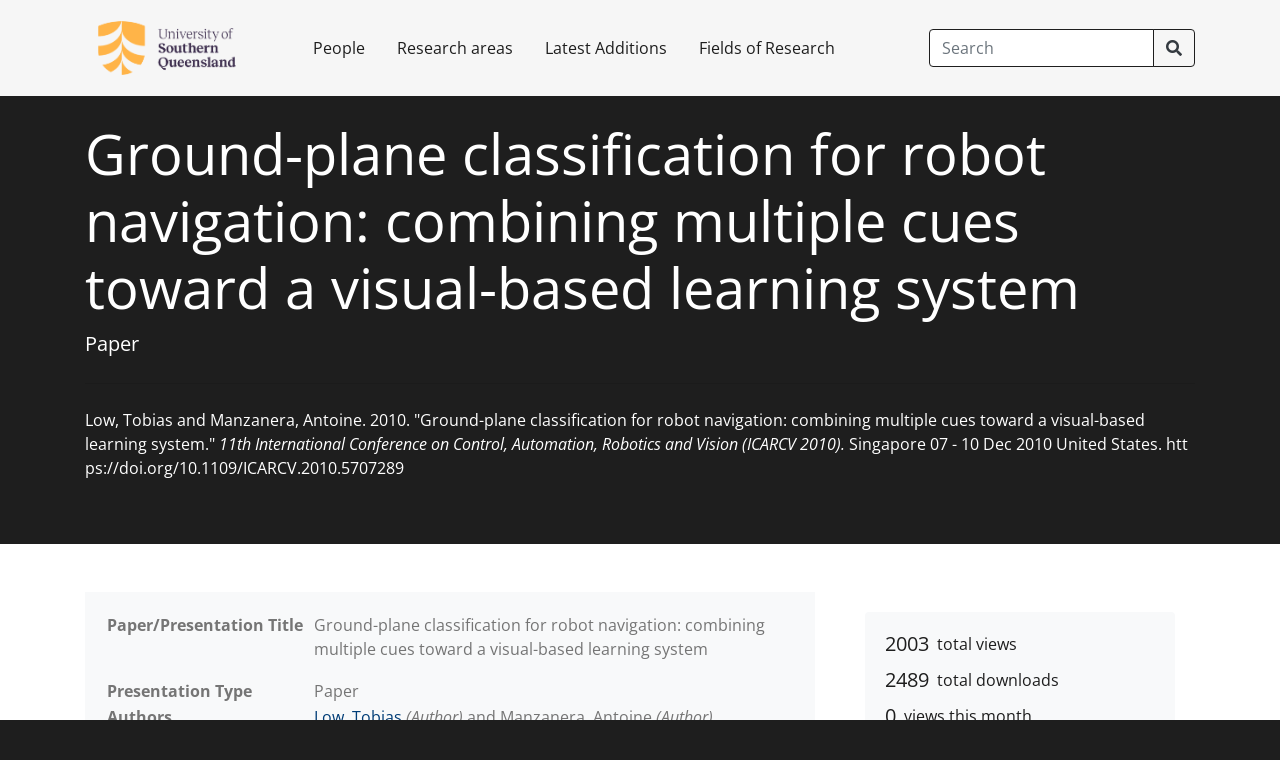

--- FILE ---
content_type: text/html; charset=utf-8
request_url: https://research.usq.edu.au/item/q0951/ground-plane-classification-for-robot-navigation-combining-multiple-cues-toward-a-visual-based-learning-system
body_size: 9174
content:
<!DOCTYPE html><html lang=en><head><meta charset="utf-8"><meta name=viewport content="width=device-width, initial-scale=1, shrink-to-fit=no"><meta name=description content=""><meta name=author content="">

<meta name=generator content="Haplo Repository">

<link rel=canonical href="https://research.usq.edu.au/item/q0951/ground-plane-classification-for-robot-navigation-combining-multiple-cues-toward-a-visual-based-learning-system"><meta http-equiv="X-UA-Compatible" content="IE=edge"><meta name=viewport content="width=device-width, initial-scale=1"><title>Ground-plane classification for robot navigation: combining multiple cues toward a visual-based learning system : University of Southern Queensland Repository</title><link rel=stylesheet href="/~257/evl/haplo.css"><link rel=stylesheet href="/~257/esf/vendor/bootstrap/css/bootstrap.css"><link rel=stylesheet href="/~257/esf/vendor/fontawesome/css/all.css"><link rel=stylesheet href="/~257/esf/css/haplo-standard.css"><link rel=stylesheet href="/~257/esf/css/usq-branding.css">

<link rel="schema.DC" href="http://purl.org/dc/elements/1.1/">
<link rel="schema.DCTERMS" href="http://purl.org/dc/terms/">
<meta name="DC.relation" content="https://research.usq.edu.au/item/q0951/ground-plane-classification-for-robot-navigation-combining-multiple-cues-toward-a-visual-based-learning-system">
<meta name="DC.title" content="Ground-plane classification for robot navigation: combining multiple cues toward a visual-based learning system">
<meta name="DC.title" content="11th International Conference on Control, Automation, Robotics and Vision (ICARCV 2010)">
<meta name="DC.creator" content="Low, Tobias">
<meta name="DC.creator" content="Manzanera, Antoine">
<meta name="DC.date" scheme="DCTERMS.W3CDTF" content="2010">
<meta name="DC.type" content="Text">
<meta name="DC.type" content="Paper">
<meta name="DC.description" content="This paper describes a vision-based ground-plane classiﬁcation system for autonomous indoor mobile-robot that takes advantage of the synergy in combining together multiple visual-cues. A priori knowledge of the environment is important in many biological systems, in parallel with their reactive systems. As such, a learning model approach is taken here for the classiﬁcation of the ground/object space, initialised through a new Distributed-Fusion (D-Fusion) method that captures colour and textural data using Superpixels. A Markov Random Field (MRF) network is then used to classify, regularise, employ a priori constraints, and merge additional ground/object information provided by other visual cues (such as motion) to improve classiﬁcation images. The developed system can classify indoor test-set ground-plane surfaces with an average true-positive to false-positive rate of 90.92% to 7.78% respectively on test-set data. The system has been designed in mind to fuse a variety of different visual-cues. Consequently it can be customised to ﬁt different situations and/or sensory architectures accordingly.">
<meta name="DC.identifier" content="Low, Tobias and Manzanera, Antoine. 2010. &quot;Ground-plane classification for robot navigation: combining multiple cues toward a visual-based learning system.&quot; 11th International Conference on Control, Automation, Robotics and Vision (ICARCV 2010). Singapore 07 - 10 Dec 2010 United States. https://doi.org/10.1109/ICARCV.2010.5707289 ">
<meta name="DC.relation.ispartof" content="Proceedings of the 11th International Conference on Control, Automation, Robotics and Vision (ICARCV 2010)">
<meta name="DC.relation.ispartof" content="11th International Conference on Control, Automation, Robotics and Vision (ICARCV 2010)">
<meta name="DC.relation" content="10.1109/ICARCV.2010.5707289">
<meta name="DC.relation" content="https://doi.org/10.1109/ICARCV.2010.5707289">
<meta name="eprints.title" content="Ground-plane classification for robot navigation: combining multiple cues toward a visual-based learning system">
<meta name="eprints.title" content="11th International Conference on Control, Automation, Robotics and Vision (ICARCV 2010)">
<meta name="eprints.type" content="conference_item">
<meta name="eprints.pres_type" content="paper">
<meta name="eprints.abstract" content="This paper describes a vision-based ground-plane classiﬁcation system for autonomous indoor mobile-robot that takes advantage of the synergy in combining together multiple visual-cues. A priori knowledge of the environment is important in many biological systems, in parallel with their reactive systems. As such, a learning model approach is taken here for the classiﬁcation of the ground/object space, initialised through a new Distributed-Fusion (D-Fusion) method that captures colour and textural data using Superpixels. A Markov Random Field (MRF) network is then used to classify, regularise, employ a priori constraints, and merge additional ground/object information provided by other visual cues (such as motion) to improve classiﬁcation images. The developed system can classify indoor test-set ground-plane surfaces with an average true-positive to false-positive rate of 90.92% to 7.78% respectively on test-set data. The system has been designed in mind to fuse a variety of different visual-cues. Consequently it can be customised to ﬁt different situations and/or sensory architectures accordingly.">
<meta name="eprints.keywords" content="image classiﬁcation; image disparity; ground plane; obstacle avoidance; visual navigation; mobile robots">
<meta name="eprints.publication" content="Proceedings of the 11th International Conference on Control, Automation, Robotics and Vision (ICARCV 2010)">
<meta name="eprints.creators_name" content="Low, Tobias">
<meta name="eprints.creators_id" content="tobias.low@unisq.edu.au">
<meta name="eprints.creators_name" content="Manzanera, Antoine">
<meta name="eprints.place_of_pub" content="United States">
<meta name="eprints.isbn" content="9781424478149">
<meta name="eprints.isbn" content="9781424478156">
<meta name="eprints.subjects" content="School of Engineering">
<meta name="eprints.id_number" content="10.1109/ICARCV.2010.5707289">
<meta name="eprints.event_title" content="11th International Conference on Control, Automation, Robotics and Vision (ICARCV 2010)">
<meta name="eprints.event_location" content="Singapore">
<meta name="eprints.event_dates" content="07 to end of 10 Dec 2010">
<meta name="eprints.event_type" content="Conference">
<meta name="eprints.refereed" content="TRUE">
<meta name="eprints.institution" content="University of Southern Queensland">
<meta name="eprints.pages" content="6">
<meta name="eprints.note" content="Files associated with this item cannot be displayed due to copyright restrictions.">
<meta name="eprints.official_url" content="https://ieeexplore.ieee.org/document/5707289">
<meta name="eprints.full_text_status" content="none">
<meta name="eprints.rev_number" content="4">
<meta name="eprints.for2020" content="400703. Autonomous vehicle systems">
<meta name="eprints.for2020" content="400799. Control engineering, mechatronics and robotics not elsewhere classified">
<meta name="eprints.for2020" content="469999. Other information and computing sciences not elsewhere classified">
<meta name="eprints.scopusid" content="2-s2.0-79952407637">
<meta name="eprints.collection_location" content="United States">
<meta name="eprints.date" content="2010-01-01">
<meta name="eprints.date_type" content="completed">
<meta name="eprints.openaccess_status" content="USQ Repository staff and owner only">
<meta name="eprints.openaccess_status" content="USQ Repository staff and owner only">
<meta name="eprints.thomsonid" content="WOS:000291559800172">
<meta name="eprints.usq_era_conference" content="11th International Conference on Control, Automation, Robotics and Vision (ICARCV 2010)">
<meta name="eprints.proceeding_inclusion" content="Full paper">
<meta name="eprints.conf_item_cat" content="Full paper">
<meta name="eprints.citation" content="Low, Tobias and Manzanera, Antoine. 2010. &quot;Ground-plane classification for robot navigation: combining multiple cues toward a visual-based learning system.&quot; 11th International Conference on Control, Automation, Robotics and Vision (ICARCV 2010). Singapore 07 - 10 Dec 2010 United States. https://doi.org/10.1109/ICARCV.2010.5707289 ">
<meta name="eprints.datestamp" content="2022-12-14 11:17:33">
<meta name="eprints.eprintid" content="18681">
<meta name="eprints.userid" content="0 (redacted)">
<meta name="eprints.eprint_status" content="archive">
<meta name="eprints.lastmod" content="2023-05-28 23:13:01">
<meta name="eprints.status_changed" content="2023-05-28 23:13:01">
<meta name="eprints.metadata_visibility" content="show">

<script src="/~257/esf/jquery.js"></script></head><body class="bg-primary"><header><nav class="primary-nav navbar navbar-expand-lg navbar-dark fixed-top bg-primary p-0"><div class=container><a class="navbar-brand p-0 m-2 ml-lg-0 mr-lg-4" href="/" aria-label="University of Southern Queensland Repository"><img class="navbar-logo mr-4 mb-2 mb-sm-0 d-block d-sm-inline" src="/~/1.png"></a><button class="navbar-toggler" type=button data-toggle=collapse data-target="#navbarCollapse" aria-controls=navbarCollapse aria-expanded=false aria-label="Toggle navigation"><span class="navbar-toggler-icon"></span></button><div class="collapse navbar-collapse" id=navbarCollapse><ul class="navbar-nav mr-auto"><li class="nav-item"><a class="nav-link p-3 text-primary" href="/researchers/a">People</a></li><li class="nav-item"><a class="nav-link p-3 text-primary" href="/departments">Research areas</a></li><li class="nav-item"><a class="nav-link p-3 text-primary" href="/latest">Latest Additions</a></li><li class="nav-item"><a class="nav-link p-3 text-primary" href="/fields-of-research">Fields of Research</a></li></ul><form class="form-inline m-2 m-lg-0" role=search method=GET action="/repository/search"><div class="input-group"><input class="form-control py-2 btn-outline-dark text-dark" type=search placeholder=Search aria-label=Search name=q><span class="input-group-append"><button class="btn btn-outline-dark" type=submit><i class="fas fa-search"></i></button></span></div></form></div></div></nav></header><main class="bg-white" role=main><div class="jumbotron bg-dark rounded-0"><div class=container><h1 class="display-4 text-white">Ground-plane classification for robot navigation: combining multiple cues toward a visual-based learning system</h1><p class="lead text-white"><span class="haplo-object-title">Paper</span></p><hr class="my-4"><div class="text-white"><cite>Low, Tobias and Manzanera, Antoine. 2010. "Ground-plane classification for robot navigation: combining multiple cues toward a visual-based learning system." <i>11th International Conference on Control, Automation, Robotics and Vision (ICARCV 2010).</i> Singapore 07 - 10 Dec 2010 United States. <span class="citation-doi">https://doi.org/10.1109/ICARCV.2010.5707289</span> </cite></div></div></div><div class="container pt-3"><div class=row><div class="col-md-8 order-md-1 mb-4"><div class="detail-table card border-0 bg-light rounded-0"><div class="card-body"><table class="table haplo-object"><tr><th class="haplo-attribute">Paper/Presentation Title</th><td><p>Ground-plane classification for robot navigation: combining multiple cues toward a visual-based learning system</p></td></tr><tr><th class="haplo-attribute">Presentation Type</th><td><span class="haplo-object-title">Paper</span></td></tr><tr><th class="haplo-attribute">Authors</th><td><a class="haplo-object-link" href="/researcher/8101w/dr-tobias-low">Low, Tobias</a><i> (Author)</i> and <span class="haplo-object-title">Manzanera, Antoine</span><i> (Author)</i></td></tr><tr><th class="haplo-attribute">Journal or Proceedings Title</th><td><span class="haplo-object-title">Proceedings of the 11th International Conference on Control, Automation, Robotics and Vision (ICARCV 2010)</span></td></tr><tr><th class="haplo-attribute">Number of Pages</th><td>6</td></tr><tr><th class="haplo-attribute">Year</th><td><span class="iz"><span>2010</span></span></td></tr><tr><th class="haplo-attribute">Place of Publication</th><td>United States</td></tr><tr><th class="haplo-attribute">ISBN</th><td>9781424478149</td></tr><tr><th></th><td>9781424478156</td></tr><tr><th class="haplo-attribute">Digital Object Identifier (DOI)</th><td><a href="https://doi.org/10.1109/ICARCV.2010.5707289">https://doi.org/10.1109/ICARCV.2010.5707289</a></td></tr><tr><th class="haplo-attribute">Web Address (URL) of Paper</th><td><a href="https://ieeexplore.ieee.org/document/5707289">https://ieeexplore.ieee.org/document/5707289</a></td></tr><tr><th class="haplo-attribute">Web Address (URL) of Conference Proceedings</th><td><a href="https://ieeexplore.ieee.org/xpl/conhome/5702939/proceeding">https://ieeexplore.ieee.org/xpl/conhome/5702939/proceeding</a></td></tr><tr><th class="haplo-attribute">Conference/Event</th><td><span class="haplo-object-title">11th International Conference on Control, Automation, Robotics and Vision (ICARCV 2010)</span></td></tr><tr><th class="haplo-attribute">Event Details</th><td><div class="haplo-object-nested-attribute-name">Rank</div><div>A</div><div>A</div><div>A</div></td></tr><tr><th class="haplo-attribute">Event Details</th><td><div>11th International Conference on Control, Automation, Robotics and Vision (ICARCV 2010)</div><div class="haplo-object-nested-attribute-name">Event Date</div><div><span class="iz"><span>07</span> <i>to end of</i> <span>10</span> <span>Dec 2010</span></span></div><div class="haplo-object-nested-attribute-name">Event Location</div><div>Singapore</div></td></tr><tr><th class="haplo-attribute">Abstract</th><td><p>This paper describes a vision-based ground-plane classiﬁcation system for autonomous indoor mobile-robot that takes advantage of the synergy in combining together multiple visual-cues. A priori knowledge of the environment is important in many biological systems, in parallel with their reactive systems. As such, a learning model approach is taken here for the classiﬁcation of the ground/object space, initialised through a new Distributed-Fusion (D-Fusion) method that captures colour and textural data using Superpixels. A Markov Random Field (MRF) network is then used to classify, regularise, employ a priori constraints, and merge additional ground/object information provided by other visual cues (such as motion) to improve classiﬁcation images. The developed system can classify indoor test-set ground-plane surfaces with an average true-positive to false-positive rate of 90.92% to 7.78% respectively on test-set data. The system has been designed in mind to fuse a variety of different visual-cues. Consequently it can be customised to ﬁt different situations and/or sensory architectures accordingly.</p></td></tr><tr><th class="haplo-attribute">Keywords</th><td>image classiﬁcation; image disparity; ground plane; obstacle avoidance; visual navigation; mobile robots</td></tr><tr><th class="haplo-attribute">Contains Sensitive Content</th><td><span class="haplo-object-title">Does not contain sensitive content</span></td></tr><tr><th class="haplo-attribute">ANZSRC Field of Research 2020</th><td><a class="haplo-object-link" href="/field-of-research/891v1/400703-autonomous-vehicle-systems">400703. Autonomous vehicle systems</a></td></tr><tr><th></th><td><a class="haplo-object-link" href="/field-of-research/891vq/400799-control-engineering-mechatronics-and-robotics-not-elsewhere-classified">400799. Control engineering, mechatronics and robotics not elsewhere classified</a></td></tr><tr><th></th><td><a class="haplo-object-link" href="/field-of-research/89506/469999-other-information-and-computing-sciences-not-elsewhere-classified">469999. Other information and computing sciences not elsewhere classified</a></td></tr><tr><th class="haplo-attribute">Public Notes</th><td><p>Files associated with this item cannot be displayed due to copyright restrictions.</p></td></tr><tr><th class="haplo-attribute">Byline Affiliations</th><td><a class="haplo-object-link" href="/research-institute/9w219/department-of-mechanical-and-mechatronic-engineering">Department of Mechanical and Mechatronic Engineering</a></td></tr><tr><th></th><td><span class="haplo-object-title">Superior National School of Advanced Techniques, France</span></td></tr><tr><th class="haplo-attribute">Institution of Origin</th><td>University of Southern Queensland</td></tr></table></div></div><div class="card border-0 bg-light my-3"><div class="card-header small bg-transparent border-0 pb-1">Permalink - </div><div class="card-body pt-0"><p class="mb-0 small">https://research.usq.edu.au/item/q0951/ground-plane-classification-for-robot-navigation-combining-multiple-cues-toward-a-visual-based-learning-system</p></div></div><div class="card border-0 rounded-0"><div class="card-body" style="padding:0;"><div class="btn-group" role=button><a class="btn btn-primary" href="https://researchadmin.usq.edu.au/q0951/ground-plane-classification-for-">Log in to edit</a></div></div></div></div><div class="col-md-4 order-md-2 mb-4"><div class="card p-0 border-0 mb-4 rounded-0"><div class="card-body"><div class="card border-0 bg-light mb-1"><div class="card-body"><ul class="list-unstyled"><li class="media mb-2"><h5 class="mt-0 mb-1 mr-2">2003</h5><div class="media-body"> total views</div></li><li class="media mb-2"><h5 class="mt-0 mb-1 mr-2">2489</h5><div class="media-body"> total downloads</div></li><li class="media mb-2"><h5 class="mt-0 mb-1 mr-2">0</h5><div class="media-body"> views this month</div></li><li class=media><h5 class="mt-0 mb-1 mr-2">0</h5><div class="media-body"> downloads this month</div></li></ul></div></div></div></div><div class="card p-0 border-0 mb-4 rounded-0"><div class="card-header bg-transparent border-0"><h2>Export as</h2></div><div class="card-body"><div class="card border-0 bg-light mb-1"><div class="card-body controls"><form method=GET action="/plugin/export-format/export/q0951"><select class="filter-select w-50 text-nowrap" name=format aria-label="Choose format"><option value="DataCite">DataCite</option><option value="EndNote">EndNote</option><option value="Excel">Excel</option><option value="DublinCore">DublinCore</option></select><button class="btn btn-primary btn-search pl-10" type=submit id="export-submit">Export</button></form></div></div></div></div><div class="card p-0 border-0 mb-4 rounded-0"><div class="card-header bg-transparent border-0"><h2>Related outputs</h2></div><div class="card-body"><div class="media mb-4"><a class="haplo-object-link" href="/item/z9960/a-lightweight-deep-learning-model-for-eeg-classification-across-visual-stimuli"><span class="haplo-file-thumbnail-container"><img class="haplo-file-thumbnail" src="/thumbnail/115e4f2543b2c85359f8ea676ecf5f1f4c24a3e466adb66efde5f064cd6d86ec/2843103" width="49" height="64"></span></a><div class="media-body"><h5 class="mt-0 mb-1"><a class="haplo-object-link" href="/item/z9960/a-lightweight-deep-learning-model-for-eeg-classification-across-visual-stimuli">A Lightweight Deep Learning Model for EEG Classification Across Visual Stimuli</a></h5><cite>Liu, Yi, Goh, Steven, Low, Tobias, Quince, Zach and Teragawa, Shoryu. 2024. "A Lightweight Deep Learning Model for EEG Classification Across Visual Stimuli." <i>27th International Conference on Computer Supported Cooperative Work in Design (CSCWD 2024 ).</i> Tianjin, China 08 - 10 May 2024 United States. IEEE (Institute of Electrical and Electronics Engineers). <span class="citation-doi">https://doi.org/10.1109/CSCWD61410.2024.10580396</span> </cite></div></div><div class="media mb-4"><a class="haplo-object-link" href="/item/z300y/tactile-sensing-for-tissue-discrimination-in-robotic-meat-cutting-a-feasibility-study"><span class="haplo-file-thumbnail-container"><img class="haplo-file-thumbnail" src="/thumbnail/3d8adcc7db99090a75e98dd7ccdc0423d43c3f244af86a6713dcdd4ad39e5c2b/9550655" width="48" height="64"></span></a><div class="media-body"><h5 class="mt-0 mb-1"><a class="haplo-object-link" href="/item/z300y/tactile-sensing-for-tissue-discrimination-in-robotic-meat-cutting-a-feasibility-study">Tactile sensing for tissue discrimination in robotic meat cutting: A feasibility study</a></h5><cite>Aly, Basem Adel, Low, Tobias, Long, Derek, Brett, Peter and Baillie, Craig. 2024. "Tactile sensing for tissue discrimination in robotic meat cutting: A feasibility study." <i>Journal of Food Engineering.</i> 363. <span class="citation-doi">https://doi.org/10.1016/j.jfoodeng.2023.111754</span> </cite></div></div><div class="media mb-4"><i class="fas fa-file-alt fa-5x mr-3"></i><div class="media-body"><h5 class="mt-0 mb-1"><a class="haplo-object-link" href="/item/q7w79/robustness-of-deep-transfer-learning-based-crack-detection-against-uncertainty-in-hyperparameter-tuning-and-input-data">Robustness of Deep Transfer Learning-Based Crack Detection against Uncertainty in Hyperparameter Tuning and Input Data</a></h5><cite>Nguyen, Andy, Chianese, Riccardo R., Gharehbaghi, Vahid R., Perera, Ruveen, Low, Tobias, Aravinthan, Thiru, Yu, Yang, Samali, Bijan, Guan, Hong, Khuc, Tung and Le, Thach N.. 2022. "Robustness of Deep Transfer Learning-Based Crack Detection against Uncertainty in Hyperparameter Tuning and Input Data." Guan, Hong, Chan, Tommy H. T. and Li, Jianchun (ed.) <i>Recent Advances in Structural Health Monitoring Research in Australia</i>. New York, United States. Nova Science Publishers. pp. 215-243 </cite></div></div><div class="media mb-4"><a class="haplo-object-link" href="/item/z253y/robotics-and-sensing-technologies-in-red-meat-processing-a-review"><span class="haplo-file-thumbnail-container"><img class="haplo-file-thumbnail" src="/thumbnail/df7140603d78e5df212a943007554374ad9a6c646a5a3edc1be85c13a03bcb33/3790610" width="48" height="64"></span></a><div class="media-body"><h5 class="mt-0 mb-1"><a class="haplo-object-link" href="/item/z253y/robotics-and-sensing-technologies-in-red-meat-processing-a-review">Robotics and sensing technologies in red meat processing: A review</a></h5><cite>Aly, Basem Adel, Low, Tobias, Long, Derek, Baillie, Craig and Brett, Peter. 2023. "Robotics and sensing technologies in red meat processing: A review." <i>Trends in Food Science and Technology.</i> 137, pp. 142-155. <span class="citation-doi">https://doi.org/10.1016/j.tifs.2023.05.015</span> </cite></div></div><div class="media mb-4"><a class="haplo-object-link" href="/item/q6v7x/automatic-leaf-segmentation-and-overlapping-leaf-separation-using-stereo-vision"><span class="haplo-file-thumbnail-container"><img class="haplo-file-thumbnail" src="/thumbnail/b586a9fb26894fedfc9a9b41535a198c1f93f74998cb16b9c12fcb7a0051df84/8641888" width="48" height="64"></span></a><div class="media-body"><h5 class="mt-0 mb-1"><a class="haplo-object-link" href="/item/q6v7x/automatic-leaf-segmentation-and-overlapping-leaf-separation-using-stereo-vision">Automatic leaf segmentation and overlapping leaf separation using stereo vision</a></h5><cite>Mohammed Amean, Zainab, Low, Tobias and Hancock, Nigel. 2021. "Automatic leaf segmentation and overlapping leaf separation using stereo vision." <i>Array.</i> 12, pp. 1-17. <span class="citation-doi">https://doi.org/10.1016/j.array.2021.100099</span> </cite></div></div><div class="media mb-4"><a class="haplo-object-link" href="/item/q6423/kinetics-of-slow-release-of-nitrogen-fertiliser-from-multi-layered-nanofibrous-structures"><span class="haplo-file-thumbnail-container"><img class="haplo-file-thumbnail" src="/thumbnail/a7b5e6ee3639f49e83d06a567d8a3a57f26b68df123bcf5ab52198c370bf6f07/1289933" width="49" height="64"></span></a><div class="media-body"><h5 class="mt-0 mb-1"><a class="haplo-object-link" href="/item/q6423/kinetics-of-slow-release-of-nitrogen-fertiliser-from-multi-layered-nanofibrous-structures">Kinetics of slow release of nitrogen fertiliser from multi-layered nanofibrous structures</a></h5><cite>Javazmi, Leila, Young, Anthony, Ash, Gavin J. and Low, Tobias. 2021. "Kinetics of slow release of nitrogen fertiliser from multi-layered nanofibrous structures." <i>Scientific Reports.</i> 11, pp. 1-9. <span class="citation-doi">https://doi.org/10.1038/s41598-021-84460-x</span> </cite></div></div><div class="media mb-4"><i class="fas fa-file-alt fa-5x mr-3"></i><div class="media-body"><h5 class="mt-0 mb-1"><a class="haplo-object-link" href="/item/q5z95/investigation-of-slow-release-of-urea-from-biodegradable-single-and-double-layered-hollow-nanofibre-yarns">Investigation of slow release of urea from biodegradable single- and double-layered hollow nanofibre yarns</a></h5><cite>Javazmi, Leila, Low, Tobias, Ash, Gavin and Young, Anthony. 2020. "Investigation of slow release of urea from biodegradable single- and double-layered hollow nanofibre yarns." <i>Scientific Reports.</i> 10 (1). <span class="citation-doi">https://doi.org/10.1038/s41598-020-76395-6</span> </cite></div></div><div class="media mb-4"><i class="fas fa-file-alt fa-5x mr-3"></i><div class="media-body"><h5 class="mt-0 mb-1"><a class="haplo-object-link" href="/item/q5x15/effect-of-various-urea-concentrations-on-nitrogen-slow-release-from-plla-nanofiber-mat">Effect of various urea concentrations on nitrogen slow release from PLLA nanofiber mat</a></h5><cite>Javazmi, Leila, Low, Tobias, Young, Anthony and Ash, Gavin. 2020. "Effect of various urea concentrations on nitrogen slow release from PLLA nanofiber mat." <i>8th International Conference on Nanoscience and Nanotechnology (ICONN 2020).</i> Brisbane, Australia 09 - 13 Feb 2020 Brisbane, Australia. </cite></div></div><div class="media mb-4"><a class="haplo-object-link" href="/item/q55q7/designing-and-initial-testing-of-a-tyre-strain-sensing-system-to-estimate-slip-in-robotic-platforms"><span class="haplo-file-thumbnail-container"><img class="haplo-file-thumbnail" src="/thumbnail/e91edbb69fdf9d870faa5e023bf673ef6299db954a831caa4817377b60be8a05/2797391" width="45" height="64"></span></a><div class="media-body"><h5 class="mt-0 mb-1"><a class="haplo-object-link" href="/item/q55q7/designing-and-initial-testing-of-a-tyre-strain-sensing-system-to-estimate-slip-in-robotic-platforms">Designing and initial testing of a tyre strain sensing system to estimate slip in robotic platforms</a></h5><cite>Lutfi, Ali Farooq Lutfi, Low, Tobias and Maxwell, Andrew. 2018. "Designing and initial testing of a tyre strain sensing system to estimate slip in robotic platforms." <i>2018 Australasian Conference on Robotics and Automation (ACRA 2018).</i> Lincoln, New Zealand 04 - 06 Dec 2018 Australia. </cite></div></div><div class="media mb-4"><a class="haplo-object-link" href="/item/q55q1/a-preliminary-evaluation-of-static-tests-to-detect-slip-using-tyre-strain-sensing-system-in-robotic-platforms"><span class="haplo-file-thumbnail-container"><img class="haplo-file-thumbnail" src="/thumbnail/b34dfbf782304de7c649e719dbeaf3d47b38bf52dc25593c3a815c54f667fedd/2004600" width="49" height="64"></span></a><div class="media-body"><h5 class="mt-0 mb-1"><a class="haplo-object-link" href="/item/q55q1/a-preliminary-evaluation-of-static-tests-to-detect-slip-using-tyre-strain-sensing-system-in-robotic-platforms">A preliminary evaluation of static tests to detect slip using tyre strain sensing system in robotic platforms</a></h5><cite>Lutfi, Ali Farooq Lutfi, Low, Tobias and Maxwell, Andrew. 2018. "A preliminary evaluation of static tests to detect slip using tyre strain sensing system in robotic platforms." <i>15th International Conference on Control, Automation, Robotics and Vision (ICARCV 2018).</i> Singapore 18 - 21 Nov 2018 United States. <span class="citation-doi">https://doi.org/10.1109/ICARCV.2018.8581360</span> </cite></div></div><div class="media mb-4"><a class="haplo-object-link" href="/item/q5312/encapsulation-of-flutriafol-fungicide-into-electrospun-biodegredable-poly-l-lactide-nanofibers"><span class="haplo-file-thumbnail-container"><img class="haplo-file-thumbnail" src="/thumbnail/e60e50e35c86978853045d286eb302c7a996365169d8fa80561020d7542b1c12/1279250" width="45" height="64"></span></a><div class="media-body"><h5 class="mt-0 mb-1"><a class="haplo-object-link" href="/item/q5312/encapsulation-of-flutriafol-fungicide-into-electrospun-biodegredable-poly-l-lactide-nanofibers">Encapsulation of flutriafol fungicide into electrospun biodegredable poly (L-lactide) nanofibers</a></h5><cite>Javazmi, Leila, Low, Tobias, Ash, Gavin and Young, Anthony. 2018. "Encapsulation of flutriafol fungicide into electrospun biodegredable poly (L-lactide) nanofibers." <i>2018 Applied Nanotechnology and Nanoscience International Conference (ANNIC 2018).</i> Berlin, Germany 22 - 24 Oct 2018 </cite></div></div><div class="media mb-4"><a class="haplo-object-link" href="/item/q4407/fabrication-of-a-silica-aerogel-and-examination-of-its-hydrophobic-properties-via-contact-angle-and-3m-water-repellency-tests"><span class="haplo-file-thumbnail-container"><img class="haplo-file-thumbnail" src="/thumbnail/7cb6298b2bdfb6b2adb62c4a24138d22733b5d0eb67776d25698e8d021a7d58e/416715" width="45" height="64"></span></a><div class="media-body"><h5 class="mt-0 mb-1"><a class="haplo-object-link" href="/item/q4407/fabrication-of-a-silica-aerogel-and-examination-of-its-hydrophobic-properties-via-contact-angle-and-3m-water-repellency-tests">Fabrication of a silica aerogel and examination of its hydrophobic properties via contact angle and 3M water repellency tests</a></h5><cite>Javazmi, Leila, Khoddami, Akbar, Mazrouei-Sebdani, Zahra, Shams-Ghahfarokhi, Farzaneh and Low, Tobias. 2017. "Fabrication of a silica aerogel and examination of its hydrophobic properties via contact angle and 3M water repellency tests." <i>2017 5th International Conference on Nano and Materials Engineering (ICNME 2017).</i> Bali, Indonesia 01 - 03 Apr 2017 United States. IOP Publishing. <span class="citation-doi">https://doi.org/10.1088/1757-899X/204/1/012014</span> </cite></div></div><div class="media mb-4"><a class="haplo-object-link" href="/item/q3x83/preliminary-laboratory-test-on-navigation-accuracy-of-an-autonomous-robot-for-measuring-air-quality-in-livestock-buildings"><span class="haplo-file-thumbnail-container"><img class="haplo-file-thumbnail" src="/thumbnail/0e72b022d0236db76c9bbac87515451a98f571109dab07d44055c46a14d4f97d/691032" width="45" height="64"></span></a><div class="media-body"><h5 class="mt-0 mb-1"><a class="haplo-object-link" href="/item/q3x83/preliminary-laboratory-test-on-navigation-accuracy-of-an-autonomous-robot-for-measuring-air-quality-in-livestock-buildings">Preliminary laboratory test on navigation accuracy of an autonomous robot for measuring air quality in livestock buildings</a></h5><cite>Qi, Haixia, Banhazi, Thomas M., Zhang, Zhigang, Low, Tobias and Brookshaw, Iain J.. 2016. "Preliminary laboratory test on navigation accuracy of an autonomous robot for measuring air quality in livestock buildings." <i>International Journal of Agricultural and Biological Engineering.</i> 9 (2), pp. 29-39. <span class="citation-doi">https://doi.org/10.3965/j.ijabe.20160902.1189</span> </cite></div></div><div class="media mb-4"><a class="haplo-object-link" href="/item/q2456/a-review-of-autonomous-navigation-systems-in-agricultural-environments"><span class="haplo-file-thumbnail-container"><img class="haplo-file-thumbnail" src="/thumbnail/63f848c77474ab02b21cbdf04525b652a2180c9e6c0d25deade7de2ca4950846/459093" width="45" height="64"></span></a><div class="media-body"><h5 class="mt-0 mb-1"><a class="haplo-object-link" href="/item/q2456/a-review-of-autonomous-navigation-systems-in-agricultural-environments">A review of autonomous navigation systems in agricultural environments</a></h5><cite>Shalal, N., Low, T., McCarthy, C. and Hancock, N.. 2013. "A review of autonomous navigation systems in agricultural environments." <i>SEAg 2013: Innovative Agricultural Technologies for a Sustainable Future.</i> Barton, Australia 22 - 25 Sep 2013 </cite></div></div><div class="media mb-4"><a class="haplo-object-link" href="/item/q2327/an-integrated-wsn-and-mobile-robot-system-for-agriculture-and-environment-applications"><span class="haplo-file-thumbnail-container"><img class="haplo-file-thumbnail" src="/thumbnail/b12c3068690e85dbdaa4695dece73bb55a408344da6ab0bda2afd01021001443/119305" width="45" height="64"></span></a><div class="media-body"><h5 class="mt-0 mb-1"><a class="haplo-object-link" href="/item/q2327/an-integrated-wsn-and-mobile-robot-system-for-agriculture-and-environment-applications">An integrated WSN and mobile robot system for agriculture and environment applications</a></h5><cite>Zhou, Hong, Qi, Haixia, Banhazi, Thomas and Low, Tobias. 2014. "An integrated WSN and mobile robot system for agriculture and environment applications." Stojmenovic, Ivan, Cheng, Zixue and Guo, Song (ed.) <i>10th International Conference on Mobile and Ubiquitous Systems: Computing, Networking and Services (MOBIQUITOUS 2013).</i> Tokyo, Japan 02 - 04 Dec 2013 Switzerland. <span class="citation-doi">https://doi.org/10.1007/978-3-319-11569-6_3</span> </cite></div></div><div class="media mb-4"><i class="fas fa-file-alt fa-5x mr-3"></i><div class="media-body"><h5 class="mt-0 mb-1"><a class="haplo-object-link" href="/item/q3660/orchard-mapping-and-mobile-robot-localisation-using-on-board-camera-and-laser-scanner-data-fusion-part-b-mapping-and-localisation">Orchard mapping and mobile robot localisation using on-board camera and laser scanner data fusion – Part B: mapping and localisation</a></h5><cite>Shalal, Nagham, Low, Tobias, McCarthy, Cheryl and Hancock, Nigel. 2015. "Orchard mapping and mobile robot localisation using on-board camera and laser scanner data fusion – Part B: mapping and localisation." <i>Computers and Electronics in Agriculture.</i> 119, pp. 267-278. <span class="citation-doi">https://doi.org/10.1016/j.compag.2015.09.026</span> </cite></div></div><div class="media mb-4"><i class="fas fa-file-alt fa-5x mr-3"></i><div class="media-body"><h5 class="mt-0 mb-1"><a class="haplo-object-link" href="/item/q365z/orchard-mapping-and-mobile-robot-localisation-using-on-board-camera-and-laser-scanner-data-fusion-part-a-tree-detection">Orchard mapping and mobile robot localisation using on-board camera and laser scanner data fusion – Part A: tree detection</a></h5><cite>Shalal, Nagham, Low, Tobias, McCarthy, Cheryl and Hancock, Nigel. 2015. "Orchard mapping and mobile robot localisation using on-board camera and laser scanner data fusion – Part A: tree detection." <i>Computers and Electronics in Agriculture.</i> 119, pp. 254-266. <span class="citation-doi">https://doi.org/10.1016/j.compag.2015.09.025</span> </cite></div></div><div class="media mb-4"><a class="haplo-object-link" href="/item/q2358/evaluation-of-stereovision-for-extracting-plant-features"><span class="haplo-file-thumbnail-container"><img class="haplo-file-thumbnail" src="/thumbnail/dc2cde60db3a2fdb0b32d5216d3fb25c56b6cff065acbb0d297973fc73831605/1490310" width="45" height="64"></span></a><div class="media-body"><h5 class="mt-0 mb-1"><a class="haplo-object-link" href="/item/q2358/evaluation-of-stereovision-for-extracting-plant-features">Evaluation of stereovision for extracting plant features</a></h5><cite>Mohammed Amean, Z., Low, T., McCarthy, C. and Hancock, N.. 2013. "Evaluation of stereovision for extracting plant features." <i>SEAg 2013: Innovative Agricultural Technologies for a Sustainable Future.</i> Barton, Australia 22 - 25 Sep 2013 Canberra, Australia. </cite></div></div><div class="media mb-4"><a class="haplo-object-link" href="/item/q25zy/a-cooperative-architecture-based-on-social-insects"><span class="haplo-file-thumbnail-container"><img class="haplo-file-thumbnail" src="/thumbnail/e93599f616e47457bda373d15b115754ff23863acd6448bc6d7499e2bd86e237/960138" width="49" height="64"></span></a><div class="media-body"><h5 class="mt-0 mb-1"><a class="haplo-object-link" href="/item/q25zy/a-cooperative-architecture-based-on-social-insects">A cooperative architecture based on social insects</a></h5><cite>Brookshaw, Iain and Low, Tobias. 2013. "A cooperative architecture based on social insects." Katupitiya, Jayantha, Guivant, Jose and Eaton, Ray (ed.) <i>Australasian Conference on Robotics and Automation (ACRA 2013).</i> Sydney, Australia 02 - 04 Dec 2013 Australia. </cite></div></div><div class="media mb-4"><a class="haplo-object-link" href="/item/q2385/a-preliminary-evaluation-of-vision-and-laser-sensing-for-tree-trunk-detection-and-orchard-mapping"><span class="haplo-file-thumbnail-container"><img class="haplo-file-thumbnail" src="/thumbnail/73907af942a66d58a334965e29e45c881a274c83b5ee9a6e6abdc7892cf871d1/2943096" width="45" height="64"></span></a><div class="media-body"><h5 class="mt-0 mb-1"><a class="haplo-object-link" href="/item/q2385/a-preliminary-evaluation-of-vision-and-laser-sensing-for-tree-trunk-detection-and-orchard-mapping">A preliminary evaluation of vision and laser sensing for tree trunk detection and orchard mapping</a></h5><cite>Shalal, Nagham, Low, Tobias, McCarthy, Cheryl and Hancock, Nigel. 2013. "A preliminary evaluation of vision and laser sensing for tree trunk detection and orchard mapping." Katupitiya, Jayantha, Guivant, Jose and Eaton, Ray (ed.) <i>Australasian Conference on Robotics and Automation (ACRA 2013).</i> Sydney, Australia 02 - 04 Dec 2013 Australia. </cite></div></div><div class="media mb-4"><a class="haplo-object-link" href="/item/q2351/automatic-plant-branch-segmentation-and-classification-using-vesselness-measure"><span class="haplo-file-thumbnail-container"><img class="haplo-file-thumbnail" src="/thumbnail/8f1fbb9e1221c45e8e69714269e39805dadf6291a8c80db4f0ada05f4211da83/963895" width="49" height="64"></span></a><div class="media-body"><h5 class="mt-0 mb-1"><a class="haplo-object-link" href="/item/q2351/automatic-plant-branch-segmentation-and-classification-using-vesselness-measure">Automatic plant branch segmentation and classification using vesselness measure</a></h5><cite>Mohammed Amean, Z., Low, T., McCarthy, C. and Hancock, N.. 2013. "Automatic plant branch segmentation and classification using vesselness measure." Katupitiya, Jayantha, Guivant, Jose and Eaton, Ray (ed.) <i>Australasian Conference on Robotics and Automation (ACRA 2013).</i> Sydney, Australia 02 - 04 Dec 2013 Australia. </cite></div></div><div class="media mb-4"><a class="haplo-object-link" href="/item/q232q/a-hybrid-wsn-system-for-environment-monitoring-at-poultry-buildings"><span class="haplo-file-thumbnail-container"><img class="haplo-file-thumbnail" src="/thumbnail/0176f2ababb46ae852a77669cf9bc7bcf9ec2e115a47c6169d54a7124c2bbdde/101571" width="45" height="64"></span></a><div class="media-body"><h5 class="mt-0 mb-1"><a class="haplo-object-link" href="/item/q232q/a-hybrid-wsn-system-for-environment-monitoring-at-poultry-buildings">A hybrid WSN system for environment monitoring at poultry buildings</a></h5><cite>Qi, Haixia, Zhou, Hong, Low, Tobias, Mehdizadeh, S., Tscharke, M. and Banhazi, T.. 2013. "A hybrid WSN system for environment monitoring at poultry buildings." <i>SEAg 2013: Innovative Agricultural Technologies for a Sustainable Future.</i> Barton, Australia 22 - 25 Sep 2013 Barton, ACT, Australia. </cite></div></div><div class="media mb-4"><a class="haplo-object-link" href="/item/q1v61/monocular-vision-optical-blur-and-visual-looming-as-a-basis-for-mobile-robot-obstacle-avoidance"><span class="haplo-file-thumbnail-container"><img class="haplo-file-thumbnail" src="/thumbnail/c2748b425ab326b6dcaf65b93dcaf8c1f0c02ae7ab42082bda055090626e4cbf/567452" width="49" height="64"></span></a><div class="media-body"><h5 class="mt-0 mb-1"><a class="haplo-object-link" href="/item/q1v61/monocular-vision-optical-blur-and-visual-looming-as-a-basis-for-mobile-robot-obstacle-avoidance">Monocular vision, optical blur and visual looming as a basis
for mobile robot obstacle avoidance</a></h5><cite>Brookshaw, Iain J. and Low, Tobias. 2012. "Monocular vision, optical blur and visual looming as a basis
for mobile robot obstacle avoidance." Dorantes-Gonzalez, Dante J. (ed.) <i>16th International Conference on Mechatronics Technology (ICMT 2012): Advanced Mechatronics, Precision Measurement and NanoManufacturing.</i> Tianjin, China 16 - 19 Oct 2012 China. </cite></div></div></div></div></div></div></div><footer class="bg-primary text-white"><div class="container py-4 text-center"><div class="footer-copyright text-center py-3"><p><span class="haplo-copyright">&copy; Copyright - <a class="text-white" href="/">University of Southern Queensland Repository</a> 2020 </span><span class="haplo-powered"> Powered by <a href="https://www.haplo.com/repository" class="pl-1"><img alt="Powered by Haplo" class="mw-100" src="/~257/esf/haplo.svg"></a></span></p></div></div></footer></main><script src="/~257/esf/vendor/bootstrap/js/bootstrap-min.js"></script><link href="/~257/evr/export-formats.css" rel="stylesheet" type="text/css"></body></html>